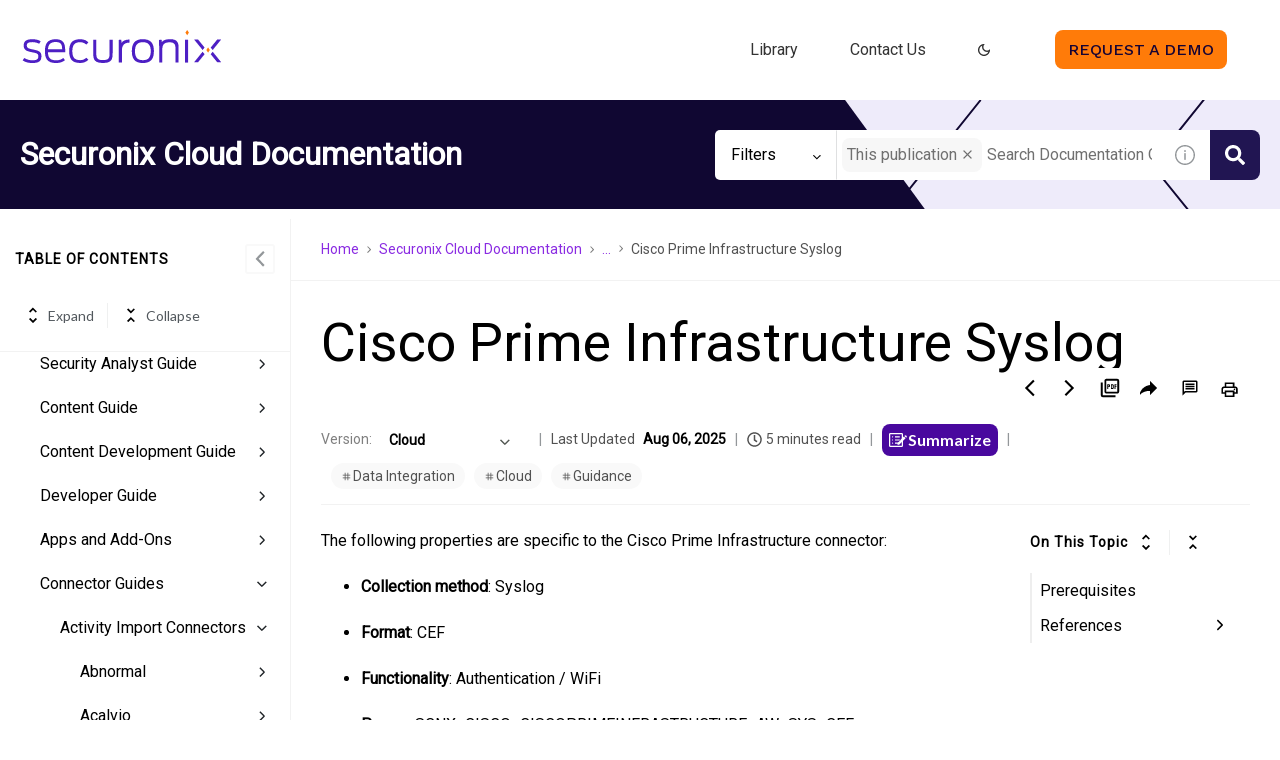

--- FILE ---
content_type: image/svg+xml
request_url: https://cdn.zoominsoftware.io/securonix/public/assets/img/ico-arrow-down-black.svg?62b528f7cbac8dc355e9
body_size: 265
content:
<svg xmlns="http://www.w3.org/2000/svg" aria-hidden="true" width="1em" height="1em" style="-ms-transform:rotate(90deg);-webkit-transform:rotate(90deg); opacity:1" viewBox="0 0 512 512" transform="rotate(90)">
  <path d="M294.1 256L167 129c-9.4-9.4-9.4-24.6 0-33.9s24.6-9.3 34 0L345 239c9.1 9.1 9.3 23.7.7 33.1L201.1 417c-4.7 4.7-10.9 7-17 7s-12.3-2.3-17-7c-9.4-9.4-9.4-24.6 0-33.9l127-127.1z" fill="000"/>
  <path fill="rgba(0, 0, 0, 0)" d="M0 0h512v512H0z"/>
</svg>


--- FILE ---
content_type: image/svg+xml
request_url: https://cdn.zoominsoftware.io/securonix/public/assets/img/subheader.svg?ed8e8109062548c3bc73
body_size: 358
content:
<?xml version="1.0" encoding="UTF-8"?>
<svg width="1440px" height="111px" viewBox="0 0 1440 111" version="1.1" xmlns="http://www.w3.org/2000/svg" xmlns:xlink="http://www.w3.org/1999/xlink">
    <title>Group 5</title>
    <defs>
        <rect id="path-1" x="0" y="0" width="1440" height="111"></rect>
    </defs>
    <g id="Symbols" stroke="none" stroke-width="1" fill="none" fill-rule="evenodd">
        <g id="UI" transform="translate(-166.000000, -5024.000000)">
            <g id="Group" transform="translate(166.000000, 5024.000000)">
                <mask id="mask-2" fill="white">
                    <use xlink:href="#path-1"></use>
                </mask>
                <g id="Mask"></g>
                <g mask="url(#mask-2)">
                    <g transform="translate(0.000000, -139.000000)">
                        <polygon id="Rectangle" stroke="none" fill="#EEEBFA" fill-rule="evenodd" points="920 139 1440 139 1440 250 920 250"></polygon>
                        <polyline id="Path-4-Copy" stroke="#100732" stroke-width="2" fill="none" points="1405.22099 0 1241.1326 205 1409.1989 413"></polyline>
                        <polyline id="Path-4-Copy-2" stroke="#100732" stroke-width="2" fill="none" points="1066.9116 139 902.823204 344 1070.8895 552"></polyline>
                        <polygon id="Path-3" stroke="none" fill="#100732" fill-rule="evenodd" points="928.839779 139 1010 250 836 250 0 250 0 139"></polygon>
                    </g>
                </g>
            </g>
        </g>
    </g>
</svg>